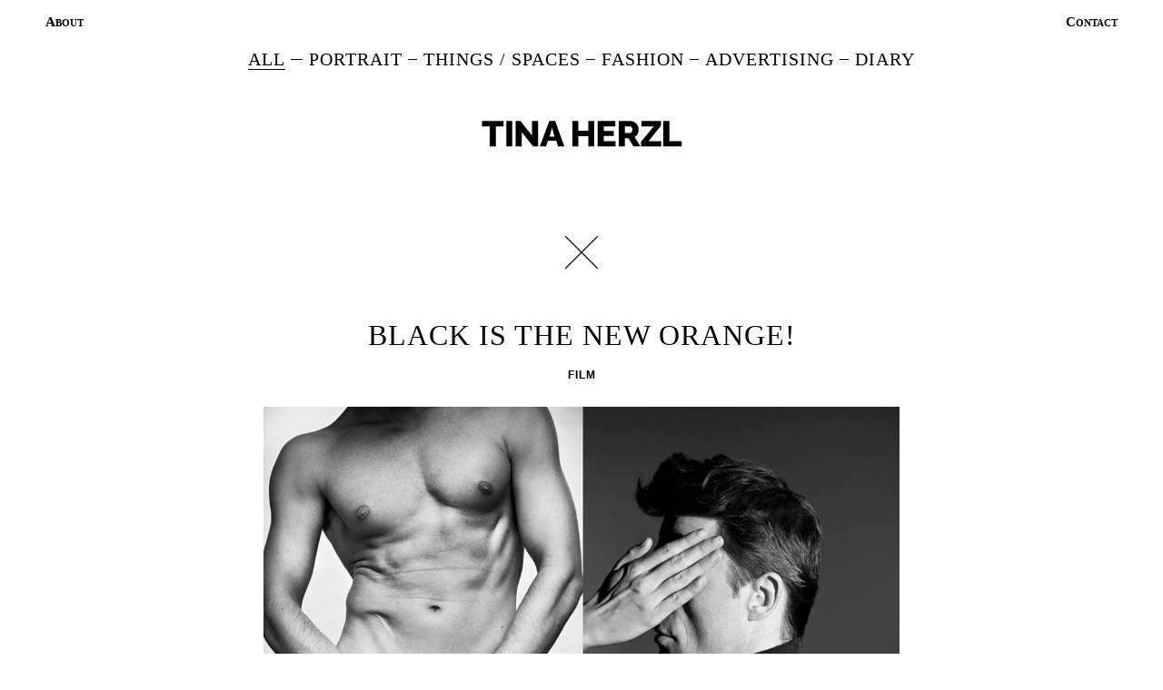

--- FILE ---
content_type: text/html; charset=UTF-8
request_url: https://www.tinaherzl.at/project/black-is-the-new-orange/
body_size: 3594
content:
<!DOCTYPE html>
<html lang="de">
<head>
<meta charset="UTF-8">
<meta name="viewport" content="width=device-width, initial-scale=1">
<meta name="description" content="Tina Herzl, photography for Portrait, People, Editorial, Advertising, Black and White Portrait, Interieur, Food and Fashion.">
<meta name="keywords" content="portrait, people, editorial, advertising, black and white portrait, interieur, food, fashion">
<meta name="author" content="Tina Herzl">

<title>Black is the new Orange! | Tina Herzl Photography</title>
<link rel="profile" href="http://gmpg.org/xfn/11">
<link rel="pingback" href="https://www.tinaherzl.at/wp/xmlrpc.php">

<script type="text/javascript">
    var $homeURL = 'https://www.tinaherzl.at';
</script>
<link rel="stylesheet" type="text/css" href="https://www.tinaherzl.at/wp/wp-content/themes/tinaherzl/style.css?v=1.3">
<link rel="stylesheet" type="text/css" href="https://www.tinaherzl.at/wp/wp-content/themes/tinaherzl/sass/main.css?v=1">
<meta name='robots' content='max-image-preview:large' />
<link rel="alternate" type="application/rss+xml" title="Tina Herzl Photography &raquo; Feed" href="https://www.tinaherzl.at/feed/" />
<link rel="alternate" type="application/rss+xml" title="Tina Herzl Photography &raquo; Kommentar-Feed" href="https://www.tinaherzl.at/comments/feed/" />
<script type="text/javascript">
window._wpemojiSettings = {"baseUrl":"https:\/\/s.w.org\/images\/core\/emoji\/14.0.0\/72x72\/","ext":".png","svgUrl":"https:\/\/s.w.org\/images\/core\/emoji\/14.0.0\/svg\/","svgExt":".svg","source":{"concatemoji":"https:\/\/www.tinaherzl.at\/wp\/wp-includes\/js\/wp-emoji-release.min.js?ver=6.2.8"}};
/*! This file is auto-generated */
!function(e,a,t){var n,r,o,i=a.createElement("canvas"),p=i.getContext&&i.getContext("2d");function s(e,t){p.clearRect(0,0,i.width,i.height),p.fillText(e,0,0);e=i.toDataURL();return p.clearRect(0,0,i.width,i.height),p.fillText(t,0,0),e===i.toDataURL()}function c(e){var t=a.createElement("script");t.src=e,t.defer=t.type="text/javascript",a.getElementsByTagName("head")[0].appendChild(t)}for(o=Array("flag","emoji"),t.supports={everything:!0,everythingExceptFlag:!0},r=0;r<o.length;r++)t.supports[o[r]]=function(e){if(p&&p.fillText)switch(p.textBaseline="top",p.font="600 32px Arial",e){case"flag":return s("\ud83c\udff3\ufe0f\u200d\u26a7\ufe0f","\ud83c\udff3\ufe0f\u200b\u26a7\ufe0f")?!1:!s("\ud83c\uddfa\ud83c\uddf3","\ud83c\uddfa\u200b\ud83c\uddf3")&&!s("\ud83c\udff4\udb40\udc67\udb40\udc62\udb40\udc65\udb40\udc6e\udb40\udc67\udb40\udc7f","\ud83c\udff4\u200b\udb40\udc67\u200b\udb40\udc62\u200b\udb40\udc65\u200b\udb40\udc6e\u200b\udb40\udc67\u200b\udb40\udc7f");case"emoji":return!s("\ud83e\udef1\ud83c\udffb\u200d\ud83e\udef2\ud83c\udfff","\ud83e\udef1\ud83c\udffb\u200b\ud83e\udef2\ud83c\udfff")}return!1}(o[r]),t.supports.everything=t.supports.everything&&t.supports[o[r]],"flag"!==o[r]&&(t.supports.everythingExceptFlag=t.supports.everythingExceptFlag&&t.supports[o[r]]);t.supports.everythingExceptFlag=t.supports.everythingExceptFlag&&!t.supports.flag,t.DOMReady=!1,t.readyCallback=function(){t.DOMReady=!0},t.supports.everything||(n=function(){t.readyCallback()},a.addEventListener?(a.addEventListener("DOMContentLoaded",n,!1),e.addEventListener("load",n,!1)):(e.attachEvent("onload",n),a.attachEvent("onreadystatechange",function(){"complete"===a.readyState&&t.readyCallback()})),(e=t.source||{}).concatemoji?c(e.concatemoji):e.wpemoji&&e.twemoji&&(c(e.twemoji),c(e.wpemoji)))}(window,document,window._wpemojiSettings);
</script>
<style type="text/css">
img.wp-smiley,
img.emoji {
	display: inline !important;
	border: none !important;
	box-shadow: none !important;
	height: 1em !important;
	width: 1em !important;
	margin: 0 0.07em !important;
	vertical-align: -0.1em !important;
	background: none !important;
	padding: 0 !important;
}
</style>
	<link rel="https://api.w.org/" href="https://www.tinaherzl.at/wp-json/" /><link rel="EditURI" type="application/rsd+xml" title="RSD" href="https://www.tinaherzl.at/wp/xmlrpc.php?rsd" />
<link rel="wlwmanifest" type="application/wlwmanifest+xml" href="https://www.tinaherzl.at/wp/wp-includes/wlwmanifest.xml" />
<meta name="generator" content="WordPress 6.2.8" />
<link rel="canonical" href="https://www.tinaherzl.at/project/black-is-the-new-orange/" />
<link rel='shortlink' href='https://www.tinaherzl.at/?p=390' />
<link rel="alternate" type="application/json+oembed" href="https://www.tinaherzl.at/wp-json/oembed/1.0/embed?url=https%3A%2F%2Fwww.tinaherzl.at%2Fproject%2Fblack-is-the-new-orange%2F" />
<link rel="alternate" type="text/xml+oembed" href="https://www.tinaherzl.at/wp-json/oembed/1.0/embed?url=https%3A%2F%2Fwww.tinaherzl.at%2Fproject%2Fblack-is-the-new-orange%2F&#038;format=xml" />
<link rel="icon" href="https://www.tinaherzl.at/wp/wp-content/uploads/2021/04/cropped-fav-1-1-32x32.png" sizes="32x32" />
<link rel="icon" href="https://www.tinaherzl.at/wp/wp-content/uploads/2021/04/cropped-fav-1-1-192x192.png" sizes="192x192" />
<link rel="apple-touch-icon" href="https://www.tinaherzl.at/wp/wp-content/uploads/2021/04/cropped-fav-1-1-180x180.png" />
<meta name="msapplication-TileImage" content="https://www.tinaherzl.at/wp/wp-content/uploads/2021/04/cropped-fav-1-1-270x270.png" />

<style type="text/css">
    .fade-in-hidden{
        opacity: 0;
    }

    #content{
        -webkit-transition: opacity 300ms;
           -moz-transition: opacity 300ms;
             -o-transition: opacity 300ms;
                transition: opacity 300ms;
    }
</style>

<noscript>
    <style type="text/css">
    .fade-in-hidden{
        opacity: 1;
    }
</style>
</noscript>
</head>

<body class="project-template-default single single-project postid-390">
<div id="page" class="hfeed site">

    <div id="masthead" class="site-header" role="banner">
        <nav id="site-navigation" class="main-navigation">
            <div class="menu-main-container"><ul id="menu-main" class="menu"><li id="menu-item-1068" class="menu-item menu-item-type-post_type menu-item-object-page menu-item-1068"><a href="https://www.tinaherzl.at/about/">About</a></li>
<li id="menu-item-1069" class="menu-item menu-item-type-post_type menu-item-object-page menu-item-1069"><a href="https://www.tinaherzl.at/contact/">Contact</a></li>
</ul></div>        </nav>
        <nav class="categories">
            <ul>
                <!--li class="cat-item nav-title">photography:</li-->
                <li class="cat-item"><a href="" class="first" data-filter-value=".selected">All</a></li><hr class="nav-divider" /> <hr class="nav-divider" /> <li class="cat-item"><a href=""  data-filter-value=".portrait">portrait</a></li><hr class="nav-divider" /> <li class="cat-item"><a href=""  data-filter-value=".things-spaces">things / spaces</a></li><hr class="nav-divider" /> <li class="cat-item"><a href=""  data-filter-value=".fashion">fashion</a></li><hr class="nav-divider" /> <li class="cat-item"><a href=""  data-filter-value=".advertising">advertising</a></li><hr class="nav-divider" /> <li class="cat-item"><a href=""  data-filter-value=".diary">diary</a></li>            </ul>
        </nav>
    </div><!-- END #mast-head -->
	<div id="content" class="site-content fade-in-hidden">
<div id="container" class="detail">
    <a href="https://www.tinaherzl.at/" class="close-detail"><img src="https://www.tinaherzl.at/wp/wp-content/themes/tinaherzl/images/detail-close.png?v=2"></a>

    
    <h2>Black is the New Orange!</h2>
        <h6>film</h6>
        
            <div class="pic-container large">
                <img src="https://www.tinaherzl.at/wp/wp-content/uploads/2015/04/Tina_Herzl_SW_01.jpg">
            </div>
            
            <div class="pic-container large">
                <img src="https://www.tinaherzl.at/wp/wp-content/uploads/2015/04/Tina_Herzl_SW_02.jpg">
            </div>
            
            <div class="pic-container large">
                <img src="https://www.tinaherzl.at/wp/wp-content/uploads/2015/04/Tina_Herzl_SW_03.jpg">
            </div>
            
            <div class="pic-container large">
                <img src="https://www.tinaherzl.at/wp/wp-content/uploads/2015/04/Tina_Herzl_SW_04.jpg">
            </div>
            
            <div class="pic-container large">
                <img src="https://www.tinaherzl.at/wp/wp-content/uploads/2015/04/Tina_Herzl_SW_05.jpg">
            </div>
            
            <div class="pic-container large">
                <img src="https://www.tinaherzl.at/wp/wp-content/uploads/2015/04/Tina_Herzl_SW_06.jpg">
            </div>
            
            <div class="pic-container large">
                <img src="https://www.tinaherzl.at/wp/wp-content/uploads/2015/04/Tina_Herzl_SW_11.jpg">
            </div>
                <h3>Credits&nbsp;//&nbsp;Bilder-Mix aus verschiednen Projekten.<br />
U.A: DM Haar Kollektion 2013, Arabel Karajan, <br />
Imagbilder Brodmann für Moodley - www.moodley.at<br />
Make Up: Ina Maurer </h3>
        <a class="backtotop"><img src="https://www.tinaherzl.at/wp/wp-content/themes/tinaherzl/images/arrow_up.png"/></a>

    
</div><!-- END #CONTAINER -->


	</div><!-- #content -->
    <div class="site-title">
        <a href="https://www.tinaherzl.at/"><img src="https://www.tinaherzl.at/wp/wp-content/themes/tinaherzl/images/logo.png" /></a>
    </div>
	<footer id="colophon" class="site-footer" role="contentinfo">
		<a href="https://www.tinaherzl.at/contact/">Impressum</a>
		<a href="https://www.tinaherzl.at/datenschutzerklaerung/">Datenschutz</a>



		<!-- div class="site-info">
			<a href="http://wordpress.org/">Proudly powered by WordPress</a>
			<span class="sep"> | </span>
			Theme: blank_theme by <a href="http://underscores.me/" rel="designer">Underscores.me</a>.		</div> -->
		<!-- .site-info -->
	</footer><!-- #colophon-->
</div><!-- #page -->


<script src="//code.jquery.com/jquery-1.11.0.min.js"></script>
<script src="//code.jquery.com/jquery-migrate-1.2.1.min.js"></script>
<script src="https://www.tinaherzl.at/wp/wp-content/themes/tinaherzl/js/libs/imagesloaded.pkgd.min.js"></script>
<script src="https://www.tinaherzl.at/wp/wp-content/themes/tinaherzl/js/libs/jquery-imagefill.js"></script>
<script src="https://www.tinaherzl.at/wp/wp-content/themes/tinaherzl/js/libs/isotope.pkgd.min.js"></script>
<script src="https://www.tinaherzl.at/wp/wp-content/themes/tinaherzl/js/libs/fit-columns.js"></script>
<script src="https://www.tinaherzl.at/wp/wp-content/themes/tinaherzl/js/libs/packery-mode.pkgd.min.js"></script>
<script src="https://www.tinaherzl.at/wp/wp-content/themes/tinaherzl/js/libs/jquery.cookie.js"></script>


<script src="https://www.tinaherzl.at/wp/wp-content/themes/tinaherzl/js/libs/gsap.min.js" ></script>
<script src="https://www.tinaherzl.at/wp/wp-content/themes/tinaherzl/js/libs/ScrollToPlugin.min.js" ></script>
<script src="https://www.tinaherzl.at/wp/wp-content/themes/tinaherzl/js/libs/lazyload.min.js" ></script>
<script src="https://www.tinaherzl.at/wp/wp-content/themes/tinaherzl/js/custom/gallery-min.js?v=1.2.2" ></script>
<script>
    $(document).ready(function(){
        $('.backtotop').click(function(event){
            event.preventDefault();
//                $('html, body').animate({scrollTop : 0},500, 'swing');
            TweenLite.to(window, .5, {scrollTo:{y:0}, ease:Expo.easeOut});
        })
    });
</script>
<script type='text/javascript' src='https://www.tinaherzl.at/wp/wp-content/themes/tinaherzl/js/navigation.js?ver=20200418' id='blank_theme-navigation-js'></script>
<script type='text/javascript' src='https://www.tinaherzl.at/wp/wp-content/themes/tinaherzl/js/skip-link-focus-fix.js?ver=20130115' id='blank_theme-skip-link-focus-fix-js'></script>




<script src="https://cdnpub.websitepolicies.com/lib/cookieconsent/1.0.1/cookieconsent.min.js" type="text/javascript"></script>
<script type="text/javascript">
// /* COOKIES */ 

window.wpcc.init({
	"content":{
		"message":'Diese Website verwendet Cookies – nähere Informationen dazu und zu Ihren Rechten als Benutzer finden Sie in unserer Datenschutzerklärung am Ende der Seite. Klicken Sie auf „Ich stimme zu“, um Cookies zu akzeptieren und direkt unsere Website besuchen zu können.',
		"dismiss":"Ich stimme zu",
		"link":"Datenschutzerklärung ansehen",
		"target": "privacy",
		"rel":"",
		"href": $homeURL+'/datenschutzerklaerung'
	}
});
</script>




</body>
</html>


--- FILE ---
content_type: text/css
request_url: https://www.tinaherzl.at/wp/wp-content/themes/tinaherzl/style.css?v=1.3
body_size: 159
content:
/*
Theme Name: Tina Herzl
Theme URI: http://thomasragger.com/
Author: Thomas Ragger
Author URI: http://thomasragger.com/
Description: Description
Version: 1.0-wpcom
License: GNU General Public License v2 or later
License URI: http://www.gnu.org/licenses/gpl-2.0.html
Text Domain: tinaherzl
Tags:

This theme, like WordPress, is licensed under the GPL.
Use it to make something cool, have fun, and share what you've learned with others.

@import "sass/main.css";
*/

 

--- FILE ---
content_type: text/css
request_url: https://www.tinaherzl.at/wp/wp-content/themes/tinaherzl/sass/main.css?v=1
body_size: 2366
content:
/* http://meyerweb.com/eric/tools/css/reset/ 
   v2.0 | 20110126
   License: none (public domain)
*/
html, body, div, span, applet, object, iframe,
h1, h2, h3, .site-header nav.categories ul .cat-item, h4, h5, h6, .contact-item table .city, p, .site-header nav.main-navigation li, blockquote, pre,
a, abbr, acronym, address, big, cite, code,
del, dfn, em, img, ins, kbd, q, s, samp,
small, strike, strong, sub, sup, tt, var,
b, u, i, center,
dl, dt, dd, ol, ul, li,
fieldset, form, label, legend,
table, caption, tbody, tfoot, thead, tr, th, td,
article, aside, canvas, details, embed,
figure, figcaption, footer, header, hgroup,
menu, nav, output, ruby, section, summary,
time, mark, audio, video {
  margin: 0;
  padding: 0;
  border: 0;
  font-size: 100%;
  font: inherit;
  vertical-align: baseline; }

/* HTML5 display-role reset for older browsers */
article, aside, details, figcaption, figure,
footer, header, hgroup, menu, nav, section {
  display: block; }

body {
  line-height: 1; }

ol, ul {
  list-style: none; }

blockquote, q {
  quotes: none; }

blockquote:before, blockquote:after,
q:before, q:after {
  content: '';
  content: none; }

table {
  border-collapse: collapse;
  border-spacing: 0; }

body {
  padding: 5px;
  width: calc(100% - 10px); }

img {
  width: 100%;
  height: auto; }

.about-content img {
  max-width: 90vw; }

h1 {
  font-family: "ProximaNova", "Arial", sans-serif;
  font-size: 48px;
  line-height: 1em;
  letter-spacing: -30px;
  font-weight: 700;
  text-transform: uppercase; }

h2 {
  font-family: "AGaramondPro-Regular", "Times", serif;
  font-size: 32px;
  line-height: 1.2em;
  letter-spacing: 1px;
  text-transform: uppercase; }
  @media (max-width: 768px) {
    h2 {
      font-size: 28px; } }
  @media (max-width: 640px) {
    h2 {
      font-size: 26px; } }
  @media (max-width: 560px) {
    h2 {
      font-size: 22px; } }
  @media (max-width: 480px) {
    h2 {
      font-size: 20px; } }
  @media (max-width: 400px) {
    h2 {
      font-size: 18px; } }
  @media (max-width: 320px) {
    h2 {
      font-size: 16px; } }
h3, .site-header nav.categories ul .cat-item {
  font-family: "AGaramondPro-Regular", "Times", serif;
  font-size: 20px;
  font-weight: 300;
  line-height: 1.25em;
  letter-spacing: 1px;
  text-transform: uppercase; }
  @media (max-width: 768px) {
    h3, .site-header nav.categories ul .cat-item {
      font-size: 18px; } }
  @media (max-width: 480px) {
    h3, .site-header nav.categories ul .cat-item {
      font-size: 16px; } }
h4 {
  font-family: "AGaramondPro-Regular", "Times", serif;
  font-size: 20px;
  line-height: 1em;
  text-transform: uppercase; }
  @media (max-width: 768px) {
    h4 {
      font-size: 18px; } }
  @media (max-width: 480px) {
    h4 {
      font-size: 16px; } }
h5 {
  font-family: "AGaramondPro-Regular", "Times", serif;
  font-size: 14px;
  line-height: 17px;
  text-transform: uppercase; }

h6, .contact-item table .city {
  font-family: "ProximaNova", "Arial", sans-serif;
  font-size: 12px;
  font-weight: 700;
  line-height: 20px;
  letter-spacing: 1px;
  text-transform: uppercase; }

a {
  color: #000000;
  text-decoration: none; }
  a:hover {
    border: none; }

p, .site-header nav.main-navigation li {
  font-family: "AGaramondPro-Regular", "Times", serif;
  font-size: 15px;
  font-weight: 500;
  line-height: 18px;
  margin-bottom: 1em; }

hr {
  background-color: #000000;
  height: 1px;
  border: none; }
  hr.short {
    width: 65px; }
  hr.nav-divider {
    width: 10px;
    display: inline-block;
    margin: 0 -7px 6px -4px; }

#page {
  width: 100%;
  text-align: center; }

.site-header {
  width: 100%;
  max-width: 1200px;
  text-align: center;
  position: relative;
  margin: auto;
  padding: 30px 0 0 0; }
  .site-header nav.main-navigation li {
    font-variant: small-caps;
    font-weight: bold;
    position: absolute;
    top: 0;
    padding: 10px 0 0 0; }
  .site-header nav.categories {
    margin: auto;
    position: relative;
    padding: 10px; }
    .site-header nav.categories ul .cat-item {
      display: inline-block;
      margin: 0 10px 0 10px; }
      .site-header nav.categories ul .cat-item a.active {
        border-bottom: 1px solid #000000; }
      .site-header nav.categories ul .cat-item a:hover {
        border-bottom: 1px solid #000000; }
      .site-header nav.categories ul .cat-item.nav-title {
        position: absolute;
        left: -80px;
        top: -6px;
        font-size: 13px;
        text-transform: none; }

.site-title {
  position: fixed;
  top: 95px;
  left: 50%;
  -webkit-transform: translateX(-50%);
  -moz-transform: translateX(-50%);
  -ms-transformn: translateX(-50%);
  transform: translateX(-50%); }

.site-content {
  width: 100%;
  margin: 132px auto 0 auto;
  text-align: center;
  position: relative; }

footer {
  margin: 55px; }

#container {
  width: 100%;
  margin: 0 auto 0 auto; }
  #container .grid-sizer,
  #container .item {
    width: calc( ( 100% - 30px ) / 5); }
    @media (max-width: 1150px) {
      #container .grid-sizer,
      #container .item {
        width: calc( ( 100% - 15px ) / 4); } }
    @media (max-width: 900px) {
      #container .grid-sizer,
      #container .item {
        width: calc( ( 100% - 10px ) / 3); } }
    @media (max-width: 650px) {
      #container .grid-sizer,
      #container .item {
        width: calc( ( 100% - 5px ) / 2); } }
    @media (max-width: 400px) {
      #container .grid-sizer,
      #container .item {
        width: 100%; } }
  #container .grid-sizer {
    min-height: 0;
    height: 0; }
  #container .item {
    display: inline-block;
    display: block;
    overflow: hidden; }
    #container .item img {
      width: 100%;
      position: absolute;
      top: 0;
      left: 0;
      opacity: 0;
      transition: 0.5s; }
    #container .item .img-descr {
      display: block;
      margin: 0;
      background: #ffffff;
      padding: 10px;
      text-transform: uppercase; }
    #container .item .image-container {
      background: #f2f2f2; }
    #container .item.loaded img {
      opacity: 1; }

.contact-item, .contact-item table {
  margin: 0 auto 55px auto;
  text-align: center; }
  .contact-item.info, .contact-item table.info {
    width: 100%;
    max-width: 415px; }
  .contact-item table .city {
    margin: 0 20px 0 0; }
    @media (max-width: 768px) {
      .contact-item table .city {
        margin-right: 0;
        white-space: pre;
        /* or pre-wrap */
        display: table;
        width: 100%;
        margin-bottom: 10px; } }
#project-lightbox {
  position: absolute;
  top: -87px;
  width: 100%;
  background: #ffffff;
  opacity: 0;
  z-index: 9999; }

#container.detail {
  width: 100%;
  max-width: 700px;
  margin: 0px auto 0 auto;
  background: #ffffff;
  padding: 39px 0 0 0;
  flex-direction: column;
  position: relative; }
  #container.detail h2 {
    margin: 0px auto 10px auto; }
  #container.detail h3, #container.detail .site-header nav.categories ul .cat-item, .site-header nav.categories ul #container.detail .cat-item {
    margin: 25px auto 5px auto;
    display: table; }
  #container.detail h6, #container.detail .contact-item table .city, .contact-item table #container.detail .city {
    margin: 15px auto 25px auto; }
  #container.detail .pic-container {
    margin: 0 0 10px 0;
    width: 100%; }
    #container.detail .pic-container img {
      width: 100%; }
    #container.detail .pic-container.medium {
      float: left;
      width: calc(50% - 10px);
      margin: 5px;
      margin-bottom: 2px; }
  #container.detail .backtotop img {
    margin: 75px auto 50px auto; }
  #container.detail .close-detail {
    position: absolute;
    top: 0;
    left: 100%; }
    @media only screen and (max-width: 780px) {
      #container.detail .close-detail {
        left: calc(100% - 40px); } }
.close-detail img {
  width: 38px;
  height: 38px; }

.about-content, .contact-content {
  /*margin-top:-132px;*/
  width: 100%;
  max-width: 700px;
  margin: auto;
  background: #ffffff;
  position: relative; }

.about-content h2 {
  font-family: "AGaramondPro-Regular", "Times", serif;
  margin: 32px auto;
  line-height: 1em;
  letter-spacing: 0; }

.about-content h2, .about-content h3, .about-content .site-header nav.categories ul .cat-item, .site-header nav.categories ul .about-content .cat-item, .about-content h4 {
  margin-top: 2em;
  margin-bottom: 0.3em; }

.about-content .close-detail,
.contact-content .close-detail,
#container.detail .close-detail {
  position: absolute;
  top: 0;
  left: 100%;
  z-index: 19999;
  left: auto;
  margin-left: auto;
  margin-right: auto;
  margin-bottom: 50px;
  display: table;
  position: relative; }

.cat-item {
  position: relative; }

@media screen and (max-width: 400px) {
  .site-content {
    margin: 110px auto 0 auto; }
  .site-title {
    top: 120px; }
  .about-content .close-detail, .contact-content .close-detail {
    margin: 30px 0;
    left: auto;
    position: relative;
    display: inline-block; } }

.site-header {
  padding-top: 0; }

#site-navigation {
  display: table;
  position: relative;
  width: 100%; }

#menu-main {
  display: flex;
  justify-content: space-between;
  padding: 10px; }

.site-header nav.main-navigation li {
  position: relative;
  left: 0;
  right: 0;
  margin: 0;
  padding: 0; }

footer {
  font-family: "AGaramondPro-Regular", "Times", serif;
  -webkit-text-decoration-style: solid;
          text-decoration-style: solid;
  font-variant-caps: small-caps;
  margin-bottom: 20px;
  display: flex;
  flex-direction: column; }
  footer a {
    display: block;
    margin-bottom: 10px; }

.backtotop {
  cursor: pointer; }
  .backtotop img {
    max-width: 56px; }

.cc-container {
  position: fixed;
  z-index: 9999;
  bottom: 0;
  right: 0;
  left: 0;
  max-width: 100%;
  flex-grow: 1;
  opacity: 1;
  display: flex;
  justify-content: center;
  flex-basis: content;
  align-items: center;
  flex-wrap: nowrap;
  padding: 1.5em;
  background: white;
  color: black;
  border-top: 1px solid black;
  letter-spacing: 0.02sem;
  line-height: 1.4em;
  box-sizing: border-box;
  transition: opacity 1s ease;
  overflow: hidden;
  display: flex !important; }
  .cc-container.cc-invisible {
    opacity: 0;
    visibility: hidden; }
  .cc-container .cc-message {
    text-align: left;
    text-transform: initial; }
  @media (max-width: 720px) {
    .cc-container {
      flex-direction: column; }
      .cc-container .cc-message {
        max-width: 100%;
        margin-bottom: 1.5em; } }
  .cc-container a {
    color: black;
    text-decoration: underline; }
    .cc-container a.cc-btn {
      text-transform: uppercase;
      letter-spacing: 0.1em;
      display: table;
      white-space: pre;
      margin-left: 2em;
      text-decoration: none;
      padding: 0.4em 1em 0.38em;
      cursor: pointer;
      color: white;
      background: black; }
/*# sourceMappingURL=main.css.map */

--- FILE ---
content_type: application/javascript
request_url: https://www.tinaherzl.at/wp/wp-content/themes/tinaherzl/js/custom/gallery-min.js?v=1.2.2
body_size: 813
content:
jQuery(document).ready((function(){$(".fade-in-hidden").removeClass("fade-in-hidden");var e=jQuery("#container.gallery");jQuery(".categories ul li a").first().attr("data-filter-value");function t(){new LazyLoad({elements_selector:".lazy",callback_loaded:function(t){e.isotope("layout"),$(t).closest(".item").addClass("loaded")}})}$(".lazy").each((function(){var e,t,a=$(this),i=a.attr("data-src");e=i,(t=document.createElement("img")).src=e,(t.complete||t.width+t.height>0)&&(a.attr("src",i),a.removeClass("lazy").removeAttr("data-src"),a.closest(".item").addClass("loaded"))})),e.isotope({itemSelector:".item",layoutMode:"masonry",filter:".selected",percentPosition:!0,masonry:{gutter:5}}),setTimeout((function(){e.isotope("layout")}),300),t();var a;$("div.item");function i(e){$(".categories ul li a.active").removeClass("active"),$(e).addClass("active")}if($(".cat-item a").on("click",(function(o){var n;o.preventDefault(),"selected"===(a=$(this).attr("data-filter-value").replace(".",""))&&(a=""),$("body").hasClass("home")||(window.location.href=$homeURL+"#"+a),n=o,console.log(n.target),function(t){i(t);var a=$(t).attr("data-filter-value");console.log(a),location.hash=".selected"===a?"":a.replace(".",""),e.isotope({filter:a,transitionDuration:"0.4s"})}(n.target),setTimeout((function(){t()}),300)})),location.hash){a=location.hash.replace("#","");var o=$('[data-filter-value=".'+a+'"]'),n=o.attr("data-filter-value");e.isotope({filter:n,transitionDuration:0}),o.length>0?i(o):i($(".categories ul li a.first"))}else i($(".categories ul li a.first"));jQuery("#project-lightbox");jQuery("#container li a").click(l),jQuery(".main-navigation .menu-main-container #menu-main .menu-item a").click(l);var r=$("#content");function l(e){}$("a").not(".cat-item a").on("click",(function(e){var t=$(this).attr("href");if(t!==window.location.href.split("#")[0]&&void 0!==t&&t.indexOf($homeURL)>=0){void 0===a&&(a="");var i=this.href+"#"+a;TweenLite.to(r,.25,{alpha:0}),e.preventDefault(),setTimeout((function(){window.location.href=i}),200)}}));var s=105;function c(){var e,t=jQuery(window).width();t<=400?e=1:t>400&&t<=650?e=2:t>650&&t<=900?e=3:t>900&&t<=1150?(jQuery(".item").width("25%"),e=4):t>1150&&(e=5),jQuery(".item").width((t-5*(e+1))/e),s=parseInt(jQuery("#masthead").css("padding-top"))+jQuery("#masthead").height()+50,jQuery(".site-title").css("top",s)}window.onresize=c,c()}));

--- FILE ---
content_type: application/javascript
request_url: https://www.tinaherzl.at/wp/wp-content/themes/tinaherzl/js/libs/fit-columns.js
body_size: 387
content:
/*!
 * fitColumns layout mode for Isotope
 * http://isotope.metafizzy.co
 */

( function( window ) {

    'use strict';

    function fitColumnsDefinition( LayoutMode ) {

        var FitColumns = LayoutMode.create('fitColumns');

        FitColumns.prototype._resetLayout = function() {
            this.x = 0;
            this.y = 0;
            this.maxX = 0;
        };

        FitColumns.prototype._getItemLayoutPosition = function( item ) {
            item.getSize();

            // if this element cannot fit in the current row
            if ( this.y !== 0 && item.size.outerHeight + this.y > this.isotope.size.innerHeight ) {
                this.y = 0;
                this.x = this.maxX;
            }

            var position = {
                x: this.x,
                y: this.y
            };

            this.maxX = Math.max( this.maxX, this.x + item.size.outerWidth );
            this.y += item.size.outerHeight;

            return position;
        };

        FitColumns.prototype._getContainerSize = function() {
            return { width: this.maxX };
        };

        FitColumns.prototype.needsResizeLayout = function() {
            return this.needsVerticalResizeLayout();
        };

        return FitColumns;

    }

    if ( typeof define === 'function' && define.amd ) {
        // AMD
        define( [
                'isotope/js/layout-mode'
            ],
            fitColumnsDefinition );
    } else {
        // browser global
        fitColumnsDefinition(
            window.Isotope.LayoutMode
        );
    }

})( window );